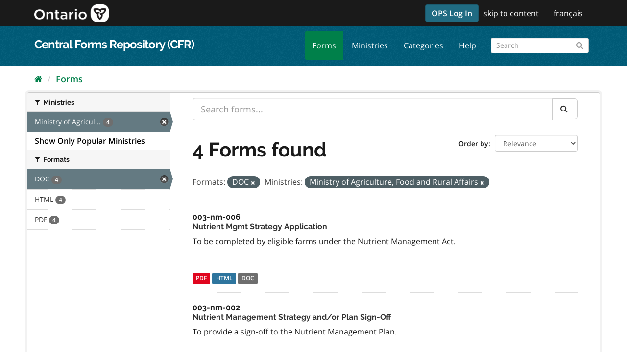

--- FILE ---
content_type: text/html; charset=utf-8
request_url: https://forms.mgcs.gov.on.ca/dataset/?res_format=DOC&_organization_limit=0&organization=ministry-of-agriculture-food-and-rural-affairs
body_size: 21504
content:
<!--  ontario_cfr_theme/templates/package/search.html STARTS here -->
<!--  ontario_cfr_theme/templates/page.html STARTS here -->
<!--  ontario_cfr_theme/templates/base.html STARTS here -->
<!--  ontario_cfr_theme/templates/base.html STARTS here -->
<!DOCTYPE html>
<html lang="en">
  <head>
    <meta charset="utf-8" />
      <meta name="generator" content="ckan 2.9.4" />
      <meta name="viewport" content="width=device-width, initial-scale=1.0">
    <title>Forms - Central Forms Repository (CFR)</title>

    
    <link rel="shortcut icon" href="/base/images/favicon.ico" />
    
      
      
      
      
      <link rel="stylesheet" href="/fonts/ocadg_fonts.css" />
      <link rel="stylesheet" href="/ckan-main.css" />
      <link rel="stylesheet" href="/ontario-cfr-theme.css" />
	 
    

    
      
      
    

    
    
    
  </head>
  <!-- Google tag (gtag.js) -->
  <script async src="https://www.googletagmanager.com/gtag/js?id=G-YPDY42CMML"></script> <script>
    window.dataLayer = window.dataLayer || [];
    function gtag(){dataLayer.push(arguments);}
    gtag('js', new Date());
    gtag('config', 'G-YPDY42CMML');
  </script>

  
  <body data-site-root="https://forms.mgcs.gov.on.ca/" data-locale-root="https://forms.mgcs.gov.on.ca/" >

    
    <div class="sr-only sr-only-focusable"><a href="#content">Skip to content</a></div>
  

  
    <!--  ontario_cfr_theme/templates/header.html STARTS here -->

  
    
      
    
  
  <!-- ontario_cfr_theme/templates/header.html: Ontario Logo Section Start here -->
  <header class="logo-masthead" >
    <div class="container">
      <hgroup class="header-image navbar-left">
        
          
             <a class="logo" href="/"><img src="/uploads/admin/2021-11-15-172615.597092logo-ontario2x.png" alt="Central Forms Repository (CFR)" title="Central Forms Repository (CFR)" /></a>
          
        
      </hgroup>
      <nav class="account not-authed">
        <ul class="list-unstyled">
	      <!--  ontario_cfr_theme/templates/header.html: Skip Navigation Link Start Here -->
          
		  <li><a href="/msal/login" style="margin-top: -7px" class="btn btn-primary">OPS Log In</a></li>
		  
		  <li class="skipnav d-none d-lg-block"><a href="#content">skip to content</a></li>
          <!--  ontario_cfr_theme/templates/header.html: Skip Navigation Link End Here -->
          <!--  ontario_cfr_theme/templates/header.html: Language Selector starts here -->
          <li><a href="#" id="languageLink"></a></li>
		  <!-- <li class="d-none d-xs-block d-md-none"><a href="#" id="languageMBLink"></a></li> -->
			<script>
				var theFinalURL, theStrippedURL, theLangText, theLangMBText;
				// var browserUrl = window.location.href;
				// var browserUrl = document.getElementById("browserLink").value;
				// var position = browserUrl.indexOf(".ca");
				// var langStr = theFullPath.substring(0,3);
				var theWindowLocation = window.location;
				var theURL = theWindowLocation.href;
				var theHostname = theWindowLocation.hostname;
				var theFullPath = theWindowLocation.pathname;
				var theProtocol = theWindowLocation.protocol; 
				var thePort = theWindowLocation.port;
				var isEn = theFullPath.indexOf("/en/");
				var isFr = theFullPath.indexOf("/fr/");
				var isEnglish = (isEn == 0) || ((isEn == -1) && (isFr == -1));
				var isFrench = theFullPath.indexOf("/fr/") == 0;

				/*
				window.alert("Url = " + theURL);
				window.alert("Hostname = " + theHostname);
				window.alert("Pathname = " + theFullPath);
				window.alert("Port = " + thePort);
				window.alert("is English? = " + isEnglish + " - is French? = " + isFrench);
				*/

				theStrippedURL = theFullPath;
				theStrippedURL = theStrippedURL.replace("//","/")
				if (isEn > -1) {theFinalURL = theStrippedURL.replace("/en/","/fr/"); theLangBit = "/en"; theLangText = "français"; theLangMBText = "FR";HTMLTitleElement="French"}
				else if (isFr > -1) {theFinalURL = theStrippedURL.replace("/fr/","/en/");theLangBit = "/fr"; theLangText = "english"; theLangMBText = "EN";}
				else {theFinalURL = "/fr/" + theFullPath;theLangText = "français"; theLangMBText = "FR";}
				// window.alert("theFinalURL = " + theFinalURL);
				// window.alert("theLangText = " + theLangText);
				theFinalURL = theFinalURL.replace("//","/")
				document.getElementById("languageLink").href = theFinalURL;
				// document.getElementById("languageMBLink").href = theFinalURL;
				document.getElementById("languageLink").innerText =  theLangText;
				// document.getElementById("languageMBLink").innerText =  theLangMBText;
			</script>
          <!--  ontario_cfr_theme/templates/header.html: Language Selector ends here -->
          
        </ul>
      </nav>
    </div>
  </header>
  <!--  ontario_cfr_theme/templates/header.html: Ontario Logo Section End here -->

  <header class="navbar navbar-static-top masthead" >
    
      
    
    <div class="container">
      <hgroup class="header-text-logo navbar-left" >
        <h1><a href="/">Central Forms Repository (CFR)</a></h1>
      </hgroup>
      <div class="collapse navbar-collapse" id="main-navigation-toggle">
        
          <nav class="section navigation">
            <ul class="nav nav-pills">
              
                <li class="active"><a href="/dataset/">Forms</a></li><li><a href="/organization/">Ministries</a></li><li><a href="/group/">Categories</a></li><li><a href="/about">Help</a></li>
              
            </ul>
          </nav>
        
        
          <form class="section site-search simple-input" action="/dataset/" method="get"><div class="field"><label for="field-sitewide-search">Search Forms</label><input id="field-sitewide-search" type="text" class="form-control" name="q" placeholder="Search" aria-label="Search forms"/><button class="btn-search" type="submit" aria-label="Submit"><i class="fa fa-search"></i></button></div></form>
        
      </div>
    </div>
  </header>

<!--  ontario_cfr_theme/templates/header.html ENDS here -->
  
    <div class="main">
      <div id="content" class="container">
        
          
            <div class="flash-messages">
              
                
              
            </div>
          

          
            <div class="toolbar" role="navigation" aria-label="Breadcrumb">
              
                
                  <ol class="breadcrumb">
                    <!-- ontario_cfr_theme/templates/snippets/home_breadcrumb_item.html START -->

<li class="home"><a href="/"><i class="fa fa-home"></i><span> Home</span></a></li>
<!-- ontario_cfr_theme/templates/snippets/home_breadcrumb_item.html END -->
                    
  <li class="active"><a class=" active" href="/dataset/">Forms</a></li>

                  </ol>
                
              
            </div>
          

          <div class="row wrapper">
            
            
            

            
              <aside class="secondary col-sm-3">
                
                
<div class="filters">
  <div>
    
      <!-- ontario_cfr_theme/templates/snippets/facet_list.html START -->


    
    
	
	    
	    
		<section class="module module-narrow module-shallow">
		    
			<h2 class="module-heading">
			    <i class="fa fa-filter"></i>
			    
			    Ministries
			</h2>
		    
		    
			
			    
				<nav aria-label="Ministries">
				    <ul class="list-unstyled nav nav-simple nav-facet">
					
					    
					    
					    
					    
					    <li class="nav-item active">
						<a href="/dataset/?res_format=DOC&amp;_organization_limit=0" title="Ministry of Agriculture, Food and Rural Affairs">
						    <span class="item-label">Ministry of Agricul...</span>
						    <span class="hidden separator"> - </span>
						    <span class="item-count badge">4</span>
						</a>
					    </li>
					
				    </ul>
				</nav>

				<p class="module-footer">
				    
					<a href="/dataset/?res_format=DOC&amp;organization=ministry-of-agriculture-food-and-rural-affairs" class="read-more">Show Only Popular Ministries</a>
				    
				</p>
			    
			
		    
		</section>
	    
	
    

<!-- ontario_cfr_theme/templates/snippets/facet_list.html END -->
    
      <!-- ontario_cfr_theme/templates/snippets/facet_list.html START -->


    
    
	
    

<!-- ontario_cfr_theme/templates/snippets/facet_list.html END -->
    
      <!-- ontario_cfr_theme/templates/snippets/facet_list.html START -->


    
    
	
    

<!-- ontario_cfr_theme/templates/snippets/facet_list.html END -->
    
      <!-- ontario_cfr_theme/templates/snippets/facet_list.html START -->


    
    
	
	    
	    
		<section class="module module-narrow module-shallow">
		    
			<h2 class="module-heading">
			    <i class="fa fa-filter"></i>
			    
			    Formats
			</h2>
		    
		    
			
			    
				<nav aria-label="Formats">
				    <ul class="list-unstyled nav nav-simple nav-facet">
					
					    
					    
					    
					    
					    <li class="nav-item active">
						<a href="/dataset/?_organization_limit=0&amp;organization=ministry-of-agriculture-food-and-rural-affairs" title="">
						    <span class="item-label">DOC</span>
						    <span class="hidden separator"> - </span>
						    <span class="item-count badge">4</span>
						</a>
					    </li>
					
					    
					    
					    
					    
					    <li class="nav-item">
						<a href="/dataset/?res_format=DOC&amp;_organization_limit=0&amp;organization=ministry-of-agriculture-food-and-rural-affairs&amp;res_format=HTML" title="">
						    <span class="item-label">HTML</span>
						    <span class="hidden separator"> - </span>
						    <span class="item-count badge">4</span>
						</a>
					    </li>
					
					    
					    
					    
					    
					    <li class="nav-item">
						<a href="/dataset/?res_format=DOC&amp;_organization_limit=0&amp;organization=ministry-of-agriculture-food-and-rural-affairs&amp;res_format=PDF" title="">
						    <span class="item-label">PDF</span>
						    <span class="hidden separator"> - </span>
						    <span class="item-count badge">4</span>
						</a>
					    </li>
					
				    </ul>
				</nav>

				<p class="module-footer">
				    
					
				    
				</p>
			    
			
		    
		</section>
	    
	
    

<!-- ontario_cfr_theme/templates/snippets/facet_list.html END -->
    
      <!-- ontario_cfr_theme/templates/snippets/facet_list.html START -->


    
    
	
    

<!-- ontario_cfr_theme/templates/snippets/facet_list.html END -->
    
  </div>
  <a class="close no-text hide-filters"><i class="fa fa-times-circle"></i><span class="text">close</span></a>
</div>

              </aside>
            

            
              <div class="primary col-sm-9 col-xs-12" role="main">
                
                
  <section class="module">
    <div class="module-content">
      
        
      
      
        
        
        







<form id="dataset-search-form" class="search-form" method="get" data-module="select-switch">

  
    <div class="input-group search-input-group">
      <input aria-label="Search forms..." id="field-giant-search" type="text" class="form-control input-lg" name="q" value="" autocomplete="off" placeholder="Search forms...">
      
      <span class="input-group-btn">
        <button class="btn btn-default btn-lg" type="submit" value="search" aria-label="Submit">
          <i class="fa fa-search"></i>
        </button>
      </span>
      
    </div>
  

  
    <span>
  
  

  
  
  
  <input type="hidden" name="res_format" value="DOC" />
  
  
  
  
  
  <input type="hidden" name="organization" value="ministry-of-agriculture-food-and-rural-affairs" />
  
  
  
  </span>
  

  
    
      <div class="form-select form-group control-order-by">
        <label for="field-order-by">Order by</label>
        <select id="field-order-by" name="sort" class="form-control">
          
            
              <option value="score desc, metadata_modified desc" selected="selected">Relevance</option>
            
          
            
              <option value="title_string asc">Name Ascending</option>
            
          
            
              <option value="title_string desc">Name Descending</option>
            
          
            
              <option value="metadata_modified desc">Last Modified</option>
            
          
            
          
        </select>
        
        <button class="btn btn-default js-hide" type="submit">Go</button>
        
      </div>
    
  

  
    
      <h1>

  
  
  
  

4 Forms found</h1>
    
  

  
    
      <p class="filter-list">
        
          
          <span class="facet">Formats:</span>
          
            <span class="filtered pill">DOC
              <a href="/dataset/?_organization_limit=0&amp;organization=ministry-of-agriculture-food-and-rural-affairs" class="remove" title="Remove"><i class="fa fa-times"></i></a>
            </span>
          
        
          
          <span class="facet">Ministries:</span>
          
            <span class="filtered pill">Ministry of Agriculture, Food and Rural Affairs
              <a href="/dataset/?res_format=DOC&amp;_organization_limit=0" class="remove" title="Remove"><i class="fa fa-times"></i></a>
            </span>
          
        
      </p>
      <a class="show-filters btn btn-default">Filter Results</a>
    
  

</form>




      
      
        

  
    <ul class="dataset-list list-unstyled">
    	
	      
	        <!-- ontario_cfr_theme/templates/snippets/package_item.html START -->







  <li class="dataset-item">
    
      <div class="dataset-content">
        
          <h2 class="dataset-heading">
            
              
            
			003-nm-006 <br />
            
		      <a href="/dataset/003-nm-006">Nutrient Mgmt Strategy Application</a>
            
            
              
              
            
          </h2>
        
        
          
        
        
          
            <div class="notesblock">To be completed by eligible farms under the Nutrient Management Act.
          
        
      </div>
      
        
          
            <ul class="dataset-resources list-unstyled">
              
                
                <li>
                  <a href="/dataset/003-nm-006" class="label label-default" data-format="pdf">PDF</a>
                </li>
                
                <li>
                  <a href="/dataset/003-nm-006" class="label label-default" data-format="html">HTML</a>
                </li>
                
                <li>
                  <a href="/dataset/003-nm-006" class="label label-default" data-format="doc">DOC</a>
                </li>
                
              
            </ul>
          
        
      
    
  </li>

<!-- ontario_cfr_theme/templates/snippets/package_item.html END -->
	      
	        <!-- ontario_cfr_theme/templates/snippets/package_item.html START -->







  <li class="dataset-item">
    
      <div class="dataset-content">
        
          <h2 class="dataset-heading">
            
              
            
			003-nm-002 <br />
            
		      <a href="/dataset/003-nm-002">Nutrient Management Strategy and/or Plan Sign-Off</a>
            
            
              
              
            
          </h2>
        
        
          
        
        
          
            <div class="notesblock">To provide a sign-off to the Nutrient Management Plan.
          
        
      </div>
      
        
          
            <ul class="dataset-resources list-unstyled">
              
                
                <li>
                  <a href="/dataset/003-nm-002" class="label label-default" data-format="pdf">PDF</a>
                </li>
                
                <li>
                  <a href="/dataset/003-nm-002" class="label label-default" data-format="html">HTML</a>
                </li>
                
                <li>
                  <a href="/dataset/003-nm-002" class="label label-default" data-format="doc">DOC</a>
                </li>
                
              
            </ul>
          
        
      
    
  </li>

<!-- ontario_cfr_theme/templates/snippets/package_item.html END -->
	      
	        <!-- ontario_cfr_theme/templates/snippets/package_item.html START -->







  <li class="dataset-item">
    
      <div class="dataset-content">
        
          <h2 class="dataset-heading">
            
              
            
			003-nm-005 <br />
            
		      <a href="/dataset/003-nm-005">Nutrient Management Farm Registration Form</a>
            
            
              
              
            
          </h2>
        
        
          
        
        
          
            <div class="notesblock">To register your Farm Unit under the Nutrient Management Program.
          
        
      </div>
      
        
          
            <ul class="dataset-resources list-unstyled">
              
                
                <li>
                  <a href="/dataset/003-nm-005" class="label label-default" data-format="pdf">PDF</a>
                </li>
                
                <li>
                  <a href="/dataset/003-nm-005" class="label label-default" data-format="html">HTML</a>
                </li>
                
                <li>
                  <a href="/dataset/003-nm-005" class="label label-default" data-format="doc">DOC</a>
                </li>
                
              
            </ul>
          
        
      
    
  </li>

<!-- ontario_cfr_theme/templates/snippets/package_item.html END -->
	      
	        <!-- ontario_cfr_theme/templates/snippets/package_item.html START -->







  <li class="dataset-item">
    
      <div class="dataset-content">
        
          <h2 class="dataset-heading">
            
              
            
			003-nm-001 <br />
            
		      <a href="/dataset/003-nm-001">Farm Unit Declaration</a>
            
            
              
              
            
          </h2>
        
        
          
        
        
          
            <div class="notesblock">To identify properties included as part of the farm unit for the purposes of the Nutrient Management Act.
          
        
      </div>
      
        
          
            <ul class="dataset-resources list-unstyled">
              
                
                <li>
                  <a href="/dataset/003-nm-001" class="label label-default" data-format="pdf">PDF</a>
                </li>
                
                <li>
                  <a href="/dataset/003-nm-001" class="label label-default" data-format="html">HTML</a>
                </li>
                
                <li>
                  <a href="/dataset/003-nm-001" class="label label-default" data-format="doc">DOC</a>
                </li>
                
              
            </ul>
          
        
      
    
  </li>

<!-- ontario_cfr_theme/templates/snippets/package_item.html END -->
	      
	    
    </ul>
  

      
    </div>

    
      
    
  </section>

              </div>
            
          </div>
        
      </div>
    </div>
  <!--  ontario_cfr_theme/templates/page.html ENDS here -->

  
    <!--  ontario_cfr_theme/templates/footer.html STARTS here -->
<footer class="site-footer">
  <div class="container">
    
    <div class="row">
      
      <div class="col-md-7 footer-links">
          <ul class="list-inline footer-text-logo">
                <li><a href="https://www.ontario.ca/page/accessibility" target="_blank">accessibility</a></li>
                <li><a href="https://www.ontario.ca/page/privacy-statement" target="_blank">privacy</a></li>
                <li><a href="https://www.ontario.ca/page/terms-use" target="_blank">terms of use</a></li>
          </ul>
          <p class="small footer-text-logo">
            <a href="https://www.ontario.ca/page/copyright-information">© King’s Printer for Ontario, 2012–<script lang="javascript">var date = new Date();document.write(date.getFullYear().toString().substr(2));</script></a>
          </p>
      </div>
      <div class="col-md-2 footer-text-logo footer-text-logo footer-contactus" style="text-align: center;">
          
          <strong>Contact Us</strong>    
          <div>
              <a class="btn btn-grey" href="https://www.ontario.ca/feedback/contact-us">
                <i class="material-icons">mail</i>
              </a>
          </div>
      </div>
      <div class="col-md-3 footer-text-logo attribution">
          <p class="footer-text-logo"><strong>Powered by</strong> <a style="background-image: url('/base/images/ckan-logo-footer.png')" class="hide-text ckan-footer-logo" href="http://ckan.org" title='Comprehensive Knowledge Archive Network (CKAN)' target="_blank"></a></p>
      
    </div>
    
  </div>

  
    
  
</footer>
<!--  ontario_cfr_theme/templates/footer.html ENDS here -->
  
  
  
  
  
    

      
    
    
    <link href="/webassets/vendor/f3b8236b_select2.css" rel="stylesheet"/>
<link href="/webassets/vendor/0b01aef1_font-awesome.css" rel="stylesheet"/>
    <script src="/webassets/vendor/4feeeb32_jquery.js" type="text/javascript"></script>
<script src="/webassets/vendor/fb6095a0_vendor.js" type="text/javascript"></script>
<script src="/webassets/vendor/40cf27fd_bootstrap.js" type="text/javascript"></script>
<script src="/webassets/base/5f5a82bb_main.js" type="text/javascript"></script>
<script src="/webassets/base/919ae274_ckan.js" type="text/javascript"></script>
  </body>
</html>
<!--  ontario_cfr_theme/templates/base.html ENDS here -->